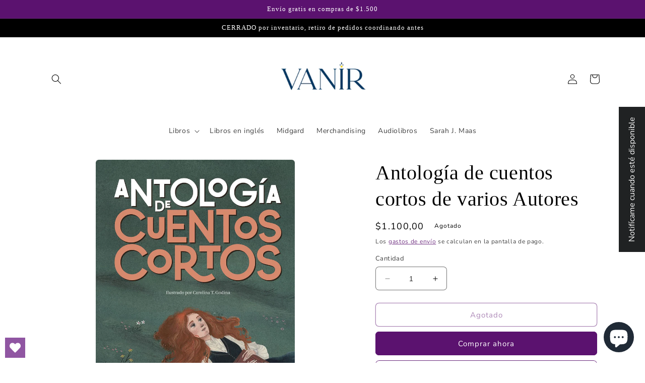

--- FILE ---
content_type: text/javascript; charset=utf-8
request_url: https://vanir.com.uy/products/antologia-de-cuentos-cortos-de-varios-autores.js
body_size: 544
content:
{"id":6867611582543,"title":"Antología de cuentos cortos de varios Autores","handle":"antologia-de-cuentos-cortos-de-varios-autores","description":"Escribir un buen cuento es una tarea exigente, tanto o más difícil que escribir una gran novela. Cuando un autor logra plasmar todas las emociones humanas y crear retratos imperecederos de personajes en un relato, identificamos el verdadero genio literario y la lectura se convierte en un intenso placer, dado que contienen los mismos ingredientes que una gran novela, pero se leen en poco tiempo.La presente selección permitirá a los amantes de la buena literatura disfrutar de los mejores relatos cortos de grandes autores, con una gran variedad de temáticas y estilos.Una magnífica selección de pequeñas joyas literarias ideal para los amantes de la buena literatura.","published_at":"2023-02-10T15:06:29-03:00","created_at":"2022-10-04T14:27:49-03:00","vendor":"Librería Vanir","type":"","tags":["libros","Tapa dura"],"price":110000,"price_min":110000,"price_max":110000,"available":false,"price_varies":false,"compare_at_price":null,"compare_at_price_min":0,"compare_at_price_max":0,"compare_at_price_varies":false,"variants":[{"id":40321022591055,"title":"Default Title","option1":"Default Title","option2":null,"option3":null,"sku":"9788418008078","requires_shipping":true,"taxable":false,"featured_image":null,"available":false,"name":"Antología de cuentos cortos de varios Autores","public_title":null,"options":["Default Title"],"price":110000,"weight":0,"compare_at_price":null,"inventory_management":"shopify","barcode":"9788418008078","requires_selling_plan":false,"selling_plan_allocations":[]}],"images":["\/\/cdn.shopify.com\/s\/files\/1\/0563\/2403\/0543\/products\/625452e0f3a6fb5a8610e49d_60463d399d80214e92311c42_9788418008078_cuentos20cortos_ClC3A1sicos20Ilustrados_COVER.jpg?v=1664904471"],"featured_image":"\/\/cdn.shopify.com\/s\/files\/1\/0563\/2403\/0543\/products\/625452e0f3a6fb5a8610e49d_60463d399d80214e92311c42_9788418008078_cuentos20cortos_ClC3A1sicos20Ilustrados_COVER.jpg?v=1664904471","options":[{"name":"Title","position":1,"values":["Default Title"]}],"url":"\/products\/antologia-de-cuentos-cortos-de-varios-autores","media":[{"alt":null,"id":24147369033807,"position":1,"preview_image":{"aspect_ratio":0.719,"height":1376,"width":990,"src":"https:\/\/cdn.shopify.com\/s\/files\/1\/0563\/2403\/0543\/products\/625452e0f3a6fb5a8610e49d_60463d399d80214e92311c42_9788418008078_cuentos20cortos_ClC3A1sicos20Ilustrados_COVER.jpg?v=1664904471"},"aspect_ratio":0.719,"height":1376,"media_type":"image","src":"https:\/\/cdn.shopify.com\/s\/files\/1\/0563\/2403\/0543\/products\/625452e0f3a6fb5a8610e49d_60463d399d80214e92311c42_9788418008078_cuentos20cortos_ClC3A1sicos20Ilustrados_COVER.jpg?v=1664904471","width":990}],"requires_selling_plan":false,"selling_plan_groups":[]}

--- FILE ---
content_type: text/javascript
request_url: https://vanir.com.uy/cdn/shop/t/3/assets/sealapps_email_config.js?v=136218383419054340931679595774
body_size: -695
content:
const apiBaseUrl="https://emailnoticeapi.sealapps.com/",isDebug=!1;
//# sourceMappingURL=/cdn/shop/t/3/assets/sealapps_email_config.js.map?v=136218383419054340931679595774
